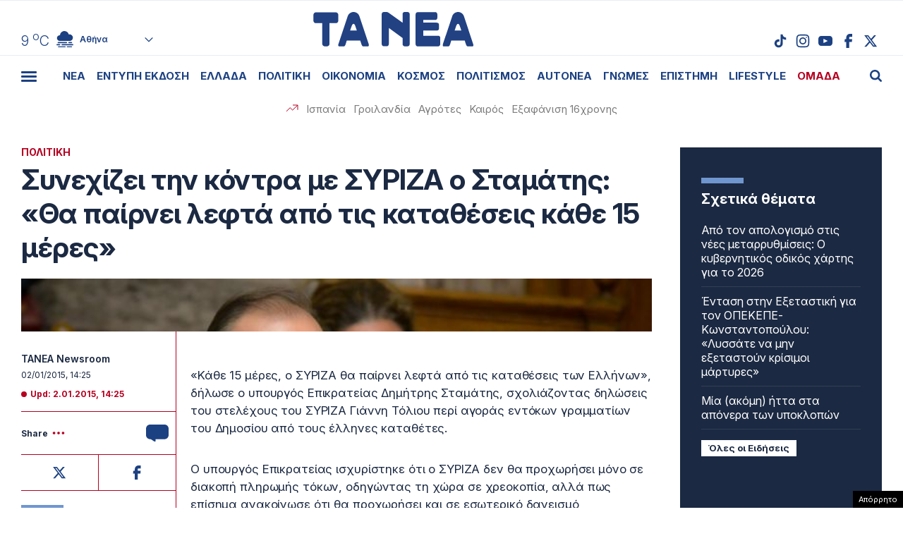

--- FILE ---
content_type: text/html; charset=UTF-8
request_url: https://www.tanea.gr/wp-content/themes/whsk_taneagr/weather_api.php
body_size: 449
content:
{"time":"202601201225","exp_time":"202601201525","cities":[{"cityName":"\u0391\u03b8\u03ae\u03bd\u03b1","cityCode":"Athens,GR","cityslug":"athensgr"},{"cityName":"\u0398\u03b5\u03c3\u03c3\u03b1\u03bb\u03bf\u03bd\u03af\u03ba\u03b7","cityCode":"Thessaloniki,GR","cityslug":"thessalonikigr"},{"cityName":"\u03a0\u03ac\u03c4\u03c1\u03b1","cityCode":"P\u00e1trai,GR","cityslug":"patragr"},{"cityName":"\u03a3\u03c0\u03ac\u03c1\u03c4\u03b7","cityCode":"Sparti,GR","cityslug":"spartigr"},{"cityName":"\u0399\u03c9\u03ac\u03bd\u03bd\u03b9\u03bd\u03b1","cityCode":"Ioannina,GR","cityslug":"ioanninagr"},{"cityName":"\u0397\u03c1\u03ac\u03ba\u03bb\u03b5\u03b9\u03bf","cityCode":"Heraklion,GR","cityslug":"herakliongr"},{"cityName":"\u039b\u03ac\u03c1\u03b9\u03c3\u03b1","cityCode":"Larissa,GR","cityslug":"larissagr"},{"cityName":"\u0392\u03cc\u03bb\u03bf\u03c2","cityCode":"Volos,GR","cityslug":"volosgr"},{"cityName":"\u039a\u03b1\u03b2\u03ac\u03bb\u03b1","cityCode":"Kavala,GR","cityslug":"kavalagr"},{"cityName":"\u0391\u03bb\u03b5\u03be\u03b1\u03bd\u03b4\u03c1\u03bf\u03cd\u03c0\u03bf\u03bb\u03b7","cityCode":"Alexandroupoli,GR","cityslug":"alexandroupoligr"},{"cityName":"\u03a3\u03ad\u03c1\u03c1\u03b5\u03c2","cityCode":"Serres,GR","cityslug":"serresgr"},{"cityName":"\u039a\u03b1\u03bb\u03b1\u03bc\u03ac\u03c4\u03b1","cityCode":"Kalamata,GR","cityslug":"kalamatagr"},{"cityName":"\u03a1\u03cc\u03b4\u03bf\u03c2","cityCode":"Rhodes,GR","cityslug":"rhodesgr"}],"weather":{"athensgr":{"temp_num":9,"temp_min":8,"temp_max":10,"temp_ico":"\/wp-content\/themes\/whsk_taneagr\/common\/imgs\/weather\/04d.svg"},"thessalonikigr":{"temp_num":7,"temp_min":5,"temp_max":8,"temp_ico":"\/wp-content\/themes\/whsk_taneagr\/common\/imgs\/weather\/02d.svg"},"patragr":{"temp_num":9,"temp_min":9,"temp_max":11,"temp_ico":"\/wp-content\/themes\/whsk_taneagr\/common\/imgs\/weather\/04d.svg"},"spartigr":{"temp_num":7,"temp_min":7,"temp_max":7,"temp_ico":"\/wp-content\/themes\/whsk_taneagr\/common\/imgs\/weather\/04d.svg"},"ioanninagr":{"temp_num":8,"temp_min":8,"temp_max":8,"temp_ico":"\/wp-content\/themes\/whsk_taneagr\/common\/imgs\/weather\/02d.svg"},"herakliongr":{"temp_num":12,"temp_min":11,"temp_max":12,"temp_ico":"\/wp-content\/themes\/whsk_taneagr\/common\/imgs\/weather\/04d.svg"},"larissagr":{"temp_num":6,"temp_min":6,"temp_max":6,"temp_ico":"\/wp-content\/themes\/whsk_taneagr\/common\/imgs\/weather\/04d.svg"},"volosgr":{"temp_num":8,"temp_min":5,"temp_max":8,"temp_ico":"\/wp-content\/themes\/whsk_taneagr\/common\/imgs\/weather\/04d.svg"},"kavalagr":{"temp_num":4,"temp_min":4,"temp_max":4,"temp_ico":"\/wp-content\/themes\/whsk_taneagr\/common\/imgs\/weather\/02d.svg"},"alexandroupoligr":{"temp_num":4,"temp_min":4,"temp_max":4,"temp_ico":"\/wp-content\/themes\/whsk_taneagr\/common\/imgs\/weather\/02d.svg"},"serresgr":{"temp_num":3,"temp_min":3,"temp_max":3,"temp_ico":"\/wp-content\/themes\/whsk_taneagr\/common\/imgs\/weather\/01d.svg"},"kalamatagr":{"temp_num":12,"temp_min":12,"temp_max":12,"temp_ico":"\/wp-content\/themes\/whsk_taneagr\/common\/imgs\/weather\/03d.svg"},"rhodesgr":{"temp_num":12,"temp_min":11,"temp_max":12,"temp_ico":"\/wp-content\/themes\/whsk_taneagr\/common\/imgs\/weather\/01d.svg"}}}

--- FILE ---
content_type: text/html; charset=utf-8
request_url: https://www.google.com/recaptcha/api2/anchor?ar=1&k=6LcvzzYUAAAAAM-7hY26OIp59EBA_BXz9lwgr1cY&co=aHR0cHM6Ly93d3cudGFuZWEuZ3I6NDQz&hl=en&v=PoyoqOPhxBO7pBk68S4YbpHZ&size=invisible&anchor-ms=20000&execute-ms=30000&cb=a44abjvublyq
body_size: 49278
content:
<!DOCTYPE HTML><html dir="ltr" lang="en"><head><meta http-equiv="Content-Type" content="text/html; charset=UTF-8">
<meta http-equiv="X-UA-Compatible" content="IE=edge">
<title>reCAPTCHA</title>
<style type="text/css">
/* cyrillic-ext */
@font-face {
  font-family: 'Roboto';
  font-style: normal;
  font-weight: 400;
  font-stretch: 100%;
  src: url(//fonts.gstatic.com/s/roboto/v48/KFO7CnqEu92Fr1ME7kSn66aGLdTylUAMa3GUBHMdazTgWw.woff2) format('woff2');
  unicode-range: U+0460-052F, U+1C80-1C8A, U+20B4, U+2DE0-2DFF, U+A640-A69F, U+FE2E-FE2F;
}
/* cyrillic */
@font-face {
  font-family: 'Roboto';
  font-style: normal;
  font-weight: 400;
  font-stretch: 100%;
  src: url(//fonts.gstatic.com/s/roboto/v48/KFO7CnqEu92Fr1ME7kSn66aGLdTylUAMa3iUBHMdazTgWw.woff2) format('woff2');
  unicode-range: U+0301, U+0400-045F, U+0490-0491, U+04B0-04B1, U+2116;
}
/* greek-ext */
@font-face {
  font-family: 'Roboto';
  font-style: normal;
  font-weight: 400;
  font-stretch: 100%;
  src: url(//fonts.gstatic.com/s/roboto/v48/KFO7CnqEu92Fr1ME7kSn66aGLdTylUAMa3CUBHMdazTgWw.woff2) format('woff2');
  unicode-range: U+1F00-1FFF;
}
/* greek */
@font-face {
  font-family: 'Roboto';
  font-style: normal;
  font-weight: 400;
  font-stretch: 100%;
  src: url(//fonts.gstatic.com/s/roboto/v48/KFO7CnqEu92Fr1ME7kSn66aGLdTylUAMa3-UBHMdazTgWw.woff2) format('woff2');
  unicode-range: U+0370-0377, U+037A-037F, U+0384-038A, U+038C, U+038E-03A1, U+03A3-03FF;
}
/* math */
@font-face {
  font-family: 'Roboto';
  font-style: normal;
  font-weight: 400;
  font-stretch: 100%;
  src: url(//fonts.gstatic.com/s/roboto/v48/KFO7CnqEu92Fr1ME7kSn66aGLdTylUAMawCUBHMdazTgWw.woff2) format('woff2');
  unicode-range: U+0302-0303, U+0305, U+0307-0308, U+0310, U+0312, U+0315, U+031A, U+0326-0327, U+032C, U+032F-0330, U+0332-0333, U+0338, U+033A, U+0346, U+034D, U+0391-03A1, U+03A3-03A9, U+03B1-03C9, U+03D1, U+03D5-03D6, U+03F0-03F1, U+03F4-03F5, U+2016-2017, U+2034-2038, U+203C, U+2040, U+2043, U+2047, U+2050, U+2057, U+205F, U+2070-2071, U+2074-208E, U+2090-209C, U+20D0-20DC, U+20E1, U+20E5-20EF, U+2100-2112, U+2114-2115, U+2117-2121, U+2123-214F, U+2190, U+2192, U+2194-21AE, U+21B0-21E5, U+21F1-21F2, U+21F4-2211, U+2213-2214, U+2216-22FF, U+2308-230B, U+2310, U+2319, U+231C-2321, U+2336-237A, U+237C, U+2395, U+239B-23B7, U+23D0, U+23DC-23E1, U+2474-2475, U+25AF, U+25B3, U+25B7, U+25BD, U+25C1, U+25CA, U+25CC, U+25FB, U+266D-266F, U+27C0-27FF, U+2900-2AFF, U+2B0E-2B11, U+2B30-2B4C, U+2BFE, U+3030, U+FF5B, U+FF5D, U+1D400-1D7FF, U+1EE00-1EEFF;
}
/* symbols */
@font-face {
  font-family: 'Roboto';
  font-style: normal;
  font-weight: 400;
  font-stretch: 100%;
  src: url(//fonts.gstatic.com/s/roboto/v48/KFO7CnqEu92Fr1ME7kSn66aGLdTylUAMaxKUBHMdazTgWw.woff2) format('woff2');
  unicode-range: U+0001-000C, U+000E-001F, U+007F-009F, U+20DD-20E0, U+20E2-20E4, U+2150-218F, U+2190, U+2192, U+2194-2199, U+21AF, U+21E6-21F0, U+21F3, U+2218-2219, U+2299, U+22C4-22C6, U+2300-243F, U+2440-244A, U+2460-24FF, U+25A0-27BF, U+2800-28FF, U+2921-2922, U+2981, U+29BF, U+29EB, U+2B00-2BFF, U+4DC0-4DFF, U+FFF9-FFFB, U+10140-1018E, U+10190-1019C, U+101A0, U+101D0-101FD, U+102E0-102FB, U+10E60-10E7E, U+1D2C0-1D2D3, U+1D2E0-1D37F, U+1F000-1F0FF, U+1F100-1F1AD, U+1F1E6-1F1FF, U+1F30D-1F30F, U+1F315, U+1F31C, U+1F31E, U+1F320-1F32C, U+1F336, U+1F378, U+1F37D, U+1F382, U+1F393-1F39F, U+1F3A7-1F3A8, U+1F3AC-1F3AF, U+1F3C2, U+1F3C4-1F3C6, U+1F3CA-1F3CE, U+1F3D4-1F3E0, U+1F3ED, U+1F3F1-1F3F3, U+1F3F5-1F3F7, U+1F408, U+1F415, U+1F41F, U+1F426, U+1F43F, U+1F441-1F442, U+1F444, U+1F446-1F449, U+1F44C-1F44E, U+1F453, U+1F46A, U+1F47D, U+1F4A3, U+1F4B0, U+1F4B3, U+1F4B9, U+1F4BB, U+1F4BF, U+1F4C8-1F4CB, U+1F4D6, U+1F4DA, U+1F4DF, U+1F4E3-1F4E6, U+1F4EA-1F4ED, U+1F4F7, U+1F4F9-1F4FB, U+1F4FD-1F4FE, U+1F503, U+1F507-1F50B, U+1F50D, U+1F512-1F513, U+1F53E-1F54A, U+1F54F-1F5FA, U+1F610, U+1F650-1F67F, U+1F687, U+1F68D, U+1F691, U+1F694, U+1F698, U+1F6AD, U+1F6B2, U+1F6B9-1F6BA, U+1F6BC, U+1F6C6-1F6CF, U+1F6D3-1F6D7, U+1F6E0-1F6EA, U+1F6F0-1F6F3, U+1F6F7-1F6FC, U+1F700-1F7FF, U+1F800-1F80B, U+1F810-1F847, U+1F850-1F859, U+1F860-1F887, U+1F890-1F8AD, U+1F8B0-1F8BB, U+1F8C0-1F8C1, U+1F900-1F90B, U+1F93B, U+1F946, U+1F984, U+1F996, U+1F9E9, U+1FA00-1FA6F, U+1FA70-1FA7C, U+1FA80-1FA89, U+1FA8F-1FAC6, U+1FACE-1FADC, U+1FADF-1FAE9, U+1FAF0-1FAF8, U+1FB00-1FBFF;
}
/* vietnamese */
@font-face {
  font-family: 'Roboto';
  font-style: normal;
  font-weight: 400;
  font-stretch: 100%;
  src: url(//fonts.gstatic.com/s/roboto/v48/KFO7CnqEu92Fr1ME7kSn66aGLdTylUAMa3OUBHMdazTgWw.woff2) format('woff2');
  unicode-range: U+0102-0103, U+0110-0111, U+0128-0129, U+0168-0169, U+01A0-01A1, U+01AF-01B0, U+0300-0301, U+0303-0304, U+0308-0309, U+0323, U+0329, U+1EA0-1EF9, U+20AB;
}
/* latin-ext */
@font-face {
  font-family: 'Roboto';
  font-style: normal;
  font-weight: 400;
  font-stretch: 100%;
  src: url(//fonts.gstatic.com/s/roboto/v48/KFO7CnqEu92Fr1ME7kSn66aGLdTylUAMa3KUBHMdazTgWw.woff2) format('woff2');
  unicode-range: U+0100-02BA, U+02BD-02C5, U+02C7-02CC, U+02CE-02D7, U+02DD-02FF, U+0304, U+0308, U+0329, U+1D00-1DBF, U+1E00-1E9F, U+1EF2-1EFF, U+2020, U+20A0-20AB, U+20AD-20C0, U+2113, U+2C60-2C7F, U+A720-A7FF;
}
/* latin */
@font-face {
  font-family: 'Roboto';
  font-style: normal;
  font-weight: 400;
  font-stretch: 100%;
  src: url(//fonts.gstatic.com/s/roboto/v48/KFO7CnqEu92Fr1ME7kSn66aGLdTylUAMa3yUBHMdazQ.woff2) format('woff2');
  unicode-range: U+0000-00FF, U+0131, U+0152-0153, U+02BB-02BC, U+02C6, U+02DA, U+02DC, U+0304, U+0308, U+0329, U+2000-206F, U+20AC, U+2122, U+2191, U+2193, U+2212, U+2215, U+FEFF, U+FFFD;
}
/* cyrillic-ext */
@font-face {
  font-family: 'Roboto';
  font-style: normal;
  font-weight: 500;
  font-stretch: 100%;
  src: url(//fonts.gstatic.com/s/roboto/v48/KFO7CnqEu92Fr1ME7kSn66aGLdTylUAMa3GUBHMdazTgWw.woff2) format('woff2');
  unicode-range: U+0460-052F, U+1C80-1C8A, U+20B4, U+2DE0-2DFF, U+A640-A69F, U+FE2E-FE2F;
}
/* cyrillic */
@font-face {
  font-family: 'Roboto';
  font-style: normal;
  font-weight: 500;
  font-stretch: 100%;
  src: url(//fonts.gstatic.com/s/roboto/v48/KFO7CnqEu92Fr1ME7kSn66aGLdTylUAMa3iUBHMdazTgWw.woff2) format('woff2');
  unicode-range: U+0301, U+0400-045F, U+0490-0491, U+04B0-04B1, U+2116;
}
/* greek-ext */
@font-face {
  font-family: 'Roboto';
  font-style: normal;
  font-weight: 500;
  font-stretch: 100%;
  src: url(//fonts.gstatic.com/s/roboto/v48/KFO7CnqEu92Fr1ME7kSn66aGLdTylUAMa3CUBHMdazTgWw.woff2) format('woff2');
  unicode-range: U+1F00-1FFF;
}
/* greek */
@font-face {
  font-family: 'Roboto';
  font-style: normal;
  font-weight: 500;
  font-stretch: 100%;
  src: url(//fonts.gstatic.com/s/roboto/v48/KFO7CnqEu92Fr1ME7kSn66aGLdTylUAMa3-UBHMdazTgWw.woff2) format('woff2');
  unicode-range: U+0370-0377, U+037A-037F, U+0384-038A, U+038C, U+038E-03A1, U+03A3-03FF;
}
/* math */
@font-face {
  font-family: 'Roboto';
  font-style: normal;
  font-weight: 500;
  font-stretch: 100%;
  src: url(//fonts.gstatic.com/s/roboto/v48/KFO7CnqEu92Fr1ME7kSn66aGLdTylUAMawCUBHMdazTgWw.woff2) format('woff2');
  unicode-range: U+0302-0303, U+0305, U+0307-0308, U+0310, U+0312, U+0315, U+031A, U+0326-0327, U+032C, U+032F-0330, U+0332-0333, U+0338, U+033A, U+0346, U+034D, U+0391-03A1, U+03A3-03A9, U+03B1-03C9, U+03D1, U+03D5-03D6, U+03F0-03F1, U+03F4-03F5, U+2016-2017, U+2034-2038, U+203C, U+2040, U+2043, U+2047, U+2050, U+2057, U+205F, U+2070-2071, U+2074-208E, U+2090-209C, U+20D0-20DC, U+20E1, U+20E5-20EF, U+2100-2112, U+2114-2115, U+2117-2121, U+2123-214F, U+2190, U+2192, U+2194-21AE, U+21B0-21E5, U+21F1-21F2, U+21F4-2211, U+2213-2214, U+2216-22FF, U+2308-230B, U+2310, U+2319, U+231C-2321, U+2336-237A, U+237C, U+2395, U+239B-23B7, U+23D0, U+23DC-23E1, U+2474-2475, U+25AF, U+25B3, U+25B7, U+25BD, U+25C1, U+25CA, U+25CC, U+25FB, U+266D-266F, U+27C0-27FF, U+2900-2AFF, U+2B0E-2B11, U+2B30-2B4C, U+2BFE, U+3030, U+FF5B, U+FF5D, U+1D400-1D7FF, U+1EE00-1EEFF;
}
/* symbols */
@font-face {
  font-family: 'Roboto';
  font-style: normal;
  font-weight: 500;
  font-stretch: 100%;
  src: url(//fonts.gstatic.com/s/roboto/v48/KFO7CnqEu92Fr1ME7kSn66aGLdTylUAMaxKUBHMdazTgWw.woff2) format('woff2');
  unicode-range: U+0001-000C, U+000E-001F, U+007F-009F, U+20DD-20E0, U+20E2-20E4, U+2150-218F, U+2190, U+2192, U+2194-2199, U+21AF, U+21E6-21F0, U+21F3, U+2218-2219, U+2299, U+22C4-22C6, U+2300-243F, U+2440-244A, U+2460-24FF, U+25A0-27BF, U+2800-28FF, U+2921-2922, U+2981, U+29BF, U+29EB, U+2B00-2BFF, U+4DC0-4DFF, U+FFF9-FFFB, U+10140-1018E, U+10190-1019C, U+101A0, U+101D0-101FD, U+102E0-102FB, U+10E60-10E7E, U+1D2C0-1D2D3, U+1D2E0-1D37F, U+1F000-1F0FF, U+1F100-1F1AD, U+1F1E6-1F1FF, U+1F30D-1F30F, U+1F315, U+1F31C, U+1F31E, U+1F320-1F32C, U+1F336, U+1F378, U+1F37D, U+1F382, U+1F393-1F39F, U+1F3A7-1F3A8, U+1F3AC-1F3AF, U+1F3C2, U+1F3C4-1F3C6, U+1F3CA-1F3CE, U+1F3D4-1F3E0, U+1F3ED, U+1F3F1-1F3F3, U+1F3F5-1F3F7, U+1F408, U+1F415, U+1F41F, U+1F426, U+1F43F, U+1F441-1F442, U+1F444, U+1F446-1F449, U+1F44C-1F44E, U+1F453, U+1F46A, U+1F47D, U+1F4A3, U+1F4B0, U+1F4B3, U+1F4B9, U+1F4BB, U+1F4BF, U+1F4C8-1F4CB, U+1F4D6, U+1F4DA, U+1F4DF, U+1F4E3-1F4E6, U+1F4EA-1F4ED, U+1F4F7, U+1F4F9-1F4FB, U+1F4FD-1F4FE, U+1F503, U+1F507-1F50B, U+1F50D, U+1F512-1F513, U+1F53E-1F54A, U+1F54F-1F5FA, U+1F610, U+1F650-1F67F, U+1F687, U+1F68D, U+1F691, U+1F694, U+1F698, U+1F6AD, U+1F6B2, U+1F6B9-1F6BA, U+1F6BC, U+1F6C6-1F6CF, U+1F6D3-1F6D7, U+1F6E0-1F6EA, U+1F6F0-1F6F3, U+1F6F7-1F6FC, U+1F700-1F7FF, U+1F800-1F80B, U+1F810-1F847, U+1F850-1F859, U+1F860-1F887, U+1F890-1F8AD, U+1F8B0-1F8BB, U+1F8C0-1F8C1, U+1F900-1F90B, U+1F93B, U+1F946, U+1F984, U+1F996, U+1F9E9, U+1FA00-1FA6F, U+1FA70-1FA7C, U+1FA80-1FA89, U+1FA8F-1FAC6, U+1FACE-1FADC, U+1FADF-1FAE9, U+1FAF0-1FAF8, U+1FB00-1FBFF;
}
/* vietnamese */
@font-face {
  font-family: 'Roboto';
  font-style: normal;
  font-weight: 500;
  font-stretch: 100%;
  src: url(//fonts.gstatic.com/s/roboto/v48/KFO7CnqEu92Fr1ME7kSn66aGLdTylUAMa3OUBHMdazTgWw.woff2) format('woff2');
  unicode-range: U+0102-0103, U+0110-0111, U+0128-0129, U+0168-0169, U+01A0-01A1, U+01AF-01B0, U+0300-0301, U+0303-0304, U+0308-0309, U+0323, U+0329, U+1EA0-1EF9, U+20AB;
}
/* latin-ext */
@font-face {
  font-family: 'Roboto';
  font-style: normal;
  font-weight: 500;
  font-stretch: 100%;
  src: url(//fonts.gstatic.com/s/roboto/v48/KFO7CnqEu92Fr1ME7kSn66aGLdTylUAMa3KUBHMdazTgWw.woff2) format('woff2');
  unicode-range: U+0100-02BA, U+02BD-02C5, U+02C7-02CC, U+02CE-02D7, U+02DD-02FF, U+0304, U+0308, U+0329, U+1D00-1DBF, U+1E00-1E9F, U+1EF2-1EFF, U+2020, U+20A0-20AB, U+20AD-20C0, U+2113, U+2C60-2C7F, U+A720-A7FF;
}
/* latin */
@font-face {
  font-family: 'Roboto';
  font-style: normal;
  font-weight: 500;
  font-stretch: 100%;
  src: url(//fonts.gstatic.com/s/roboto/v48/KFO7CnqEu92Fr1ME7kSn66aGLdTylUAMa3yUBHMdazQ.woff2) format('woff2');
  unicode-range: U+0000-00FF, U+0131, U+0152-0153, U+02BB-02BC, U+02C6, U+02DA, U+02DC, U+0304, U+0308, U+0329, U+2000-206F, U+20AC, U+2122, U+2191, U+2193, U+2212, U+2215, U+FEFF, U+FFFD;
}
/* cyrillic-ext */
@font-face {
  font-family: 'Roboto';
  font-style: normal;
  font-weight: 900;
  font-stretch: 100%;
  src: url(//fonts.gstatic.com/s/roboto/v48/KFO7CnqEu92Fr1ME7kSn66aGLdTylUAMa3GUBHMdazTgWw.woff2) format('woff2');
  unicode-range: U+0460-052F, U+1C80-1C8A, U+20B4, U+2DE0-2DFF, U+A640-A69F, U+FE2E-FE2F;
}
/* cyrillic */
@font-face {
  font-family: 'Roboto';
  font-style: normal;
  font-weight: 900;
  font-stretch: 100%;
  src: url(//fonts.gstatic.com/s/roboto/v48/KFO7CnqEu92Fr1ME7kSn66aGLdTylUAMa3iUBHMdazTgWw.woff2) format('woff2');
  unicode-range: U+0301, U+0400-045F, U+0490-0491, U+04B0-04B1, U+2116;
}
/* greek-ext */
@font-face {
  font-family: 'Roboto';
  font-style: normal;
  font-weight: 900;
  font-stretch: 100%;
  src: url(//fonts.gstatic.com/s/roboto/v48/KFO7CnqEu92Fr1ME7kSn66aGLdTylUAMa3CUBHMdazTgWw.woff2) format('woff2');
  unicode-range: U+1F00-1FFF;
}
/* greek */
@font-face {
  font-family: 'Roboto';
  font-style: normal;
  font-weight: 900;
  font-stretch: 100%;
  src: url(//fonts.gstatic.com/s/roboto/v48/KFO7CnqEu92Fr1ME7kSn66aGLdTylUAMa3-UBHMdazTgWw.woff2) format('woff2');
  unicode-range: U+0370-0377, U+037A-037F, U+0384-038A, U+038C, U+038E-03A1, U+03A3-03FF;
}
/* math */
@font-face {
  font-family: 'Roboto';
  font-style: normal;
  font-weight: 900;
  font-stretch: 100%;
  src: url(//fonts.gstatic.com/s/roboto/v48/KFO7CnqEu92Fr1ME7kSn66aGLdTylUAMawCUBHMdazTgWw.woff2) format('woff2');
  unicode-range: U+0302-0303, U+0305, U+0307-0308, U+0310, U+0312, U+0315, U+031A, U+0326-0327, U+032C, U+032F-0330, U+0332-0333, U+0338, U+033A, U+0346, U+034D, U+0391-03A1, U+03A3-03A9, U+03B1-03C9, U+03D1, U+03D5-03D6, U+03F0-03F1, U+03F4-03F5, U+2016-2017, U+2034-2038, U+203C, U+2040, U+2043, U+2047, U+2050, U+2057, U+205F, U+2070-2071, U+2074-208E, U+2090-209C, U+20D0-20DC, U+20E1, U+20E5-20EF, U+2100-2112, U+2114-2115, U+2117-2121, U+2123-214F, U+2190, U+2192, U+2194-21AE, U+21B0-21E5, U+21F1-21F2, U+21F4-2211, U+2213-2214, U+2216-22FF, U+2308-230B, U+2310, U+2319, U+231C-2321, U+2336-237A, U+237C, U+2395, U+239B-23B7, U+23D0, U+23DC-23E1, U+2474-2475, U+25AF, U+25B3, U+25B7, U+25BD, U+25C1, U+25CA, U+25CC, U+25FB, U+266D-266F, U+27C0-27FF, U+2900-2AFF, U+2B0E-2B11, U+2B30-2B4C, U+2BFE, U+3030, U+FF5B, U+FF5D, U+1D400-1D7FF, U+1EE00-1EEFF;
}
/* symbols */
@font-face {
  font-family: 'Roboto';
  font-style: normal;
  font-weight: 900;
  font-stretch: 100%;
  src: url(//fonts.gstatic.com/s/roboto/v48/KFO7CnqEu92Fr1ME7kSn66aGLdTylUAMaxKUBHMdazTgWw.woff2) format('woff2');
  unicode-range: U+0001-000C, U+000E-001F, U+007F-009F, U+20DD-20E0, U+20E2-20E4, U+2150-218F, U+2190, U+2192, U+2194-2199, U+21AF, U+21E6-21F0, U+21F3, U+2218-2219, U+2299, U+22C4-22C6, U+2300-243F, U+2440-244A, U+2460-24FF, U+25A0-27BF, U+2800-28FF, U+2921-2922, U+2981, U+29BF, U+29EB, U+2B00-2BFF, U+4DC0-4DFF, U+FFF9-FFFB, U+10140-1018E, U+10190-1019C, U+101A0, U+101D0-101FD, U+102E0-102FB, U+10E60-10E7E, U+1D2C0-1D2D3, U+1D2E0-1D37F, U+1F000-1F0FF, U+1F100-1F1AD, U+1F1E6-1F1FF, U+1F30D-1F30F, U+1F315, U+1F31C, U+1F31E, U+1F320-1F32C, U+1F336, U+1F378, U+1F37D, U+1F382, U+1F393-1F39F, U+1F3A7-1F3A8, U+1F3AC-1F3AF, U+1F3C2, U+1F3C4-1F3C6, U+1F3CA-1F3CE, U+1F3D4-1F3E0, U+1F3ED, U+1F3F1-1F3F3, U+1F3F5-1F3F7, U+1F408, U+1F415, U+1F41F, U+1F426, U+1F43F, U+1F441-1F442, U+1F444, U+1F446-1F449, U+1F44C-1F44E, U+1F453, U+1F46A, U+1F47D, U+1F4A3, U+1F4B0, U+1F4B3, U+1F4B9, U+1F4BB, U+1F4BF, U+1F4C8-1F4CB, U+1F4D6, U+1F4DA, U+1F4DF, U+1F4E3-1F4E6, U+1F4EA-1F4ED, U+1F4F7, U+1F4F9-1F4FB, U+1F4FD-1F4FE, U+1F503, U+1F507-1F50B, U+1F50D, U+1F512-1F513, U+1F53E-1F54A, U+1F54F-1F5FA, U+1F610, U+1F650-1F67F, U+1F687, U+1F68D, U+1F691, U+1F694, U+1F698, U+1F6AD, U+1F6B2, U+1F6B9-1F6BA, U+1F6BC, U+1F6C6-1F6CF, U+1F6D3-1F6D7, U+1F6E0-1F6EA, U+1F6F0-1F6F3, U+1F6F7-1F6FC, U+1F700-1F7FF, U+1F800-1F80B, U+1F810-1F847, U+1F850-1F859, U+1F860-1F887, U+1F890-1F8AD, U+1F8B0-1F8BB, U+1F8C0-1F8C1, U+1F900-1F90B, U+1F93B, U+1F946, U+1F984, U+1F996, U+1F9E9, U+1FA00-1FA6F, U+1FA70-1FA7C, U+1FA80-1FA89, U+1FA8F-1FAC6, U+1FACE-1FADC, U+1FADF-1FAE9, U+1FAF0-1FAF8, U+1FB00-1FBFF;
}
/* vietnamese */
@font-face {
  font-family: 'Roboto';
  font-style: normal;
  font-weight: 900;
  font-stretch: 100%;
  src: url(//fonts.gstatic.com/s/roboto/v48/KFO7CnqEu92Fr1ME7kSn66aGLdTylUAMa3OUBHMdazTgWw.woff2) format('woff2');
  unicode-range: U+0102-0103, U+0110-0111, U+0128-0129, U+0168-0169, U+01A0-01A1, U+01AF-01B0, U+0300-0301, U+0303-0304, U+0308-0309, U+0323, U+0329, U+1EA0-1EF9, U+20AB;
}
/* latin-ext */
@font-face {
  font-family: 'Roboto';
  font-style: normal;
  font-weight: 900;
  font-stretch: 100%;
  src: url(//fonts.gstatic.com/s/roboto/v48/KFO7CnqEu92Fr1ME7kSn66aGLdTylUAMa3KUBHMdazTgWw.woff2) format('woff2');
  unicode-range: U+0100-02BA, U+02BD-02C5, U+02C7-02CC, U+02CE-02D7, U+02DD-02FF, U+0304, U+0308, U+0329, U+1D00-1DBF, U+1E00-1E9F, U+1EF2-1EFF, U+2020, U+20A0-20AB, U+20AD-20C0, U+2113, U+2C60-2C7F, U+A720-A7FF;
}
/* latin */
@font-face {
  font-family: 'Roboto';
  font-style: normal;
  font-weight: 900;
  font-stretch: 100%;
  src: url(//fonts.gstatic.com/s/roboto/v48/KFO7CnqEu92Fr1ME7kSn66aGLdTylUAMa3yUBHMdazQ.woff2) format('woff2');
  unicode-range: U+0000-00FF, U+0131, U+0152-0153, U+02BB-02BC, U+02C6, U+02DA, U+02DC, U+0304, U+0308, U+0329, U+2000-206F, U+20AC, U+2122, U+2191, U+2193, U+2212, U+2215, U+FEFF, U+FFFD;
}

</style>
<link rel="stylesheet" type="text/css" href="https://www.gstatic.com/recaptcha/releases/PoyoqOPhxBO7pBk68S4YbpHZ/styles__ltr.css">
<script nonce="bVVuZ3rb2lKs129NEa-WbQ" type="text/javascript">window['__recaptcha_api'] = 'https://www.google.com/recaptcha/api2/';</script>
<script type="text/javascript" src="https://www.gstatic.com/recaptcha/releases/PoyoqOPhxBO7pBk68S4YbpHZ/recaptcha__en.js" nonce="bVVuZ3rb2lKs129NEa-WbQ">
      
    </script></head>
<body><div id="rc-anchor-alert" class="rc-anchor-alert"></div>
<input type="hidden" id="recaptcha-token" value="[base64]">
<script type="text/javascript" nonce="bVVuZ3rb2lKs129NEa-WbQ">
      recaptcha.anchor.Main.init("[\x22ainput\x22,[\x22bgdata\x22,\x22\x22,\[base64]/[base64]/[base64]/KE4oMTI0LHYsdi5HKSxMWihsLHYpKTpOKDEyNCx2LGwpLFYpLHYpLFQpKSxGKDE3MSx2KX0scjc9ZnVuY3Rpb24obCl7cmV0dXJuIGx9LEM9ZnVuY3Rpb24obCxWLHYpe04odixsLFYpLFZbYWtdPTI3OTZ9LG49ZnVuY3Rpb24obCxWKXtWLlg9KChWLlg/[base64]/[base64]/[base64]/[base64]/[base64]/[base64]/[base64]/[base64]/[base64]/[base64]/[base64]\\u003d\x22,\[base64]\\u003d\\u003d\x22,\x22wpQrX2jClcO2wqbCp8Oaf8O9dErDqRN+wpsAw5JDATrCn8KjDsOWw4UmX8Ooc0PCi8Oswr7CgDAew7x5UsKtwqpJZcKKd2R/w4o4wpPCvcOjwoNuwqcww5UDWWTCosKawqrCt8Opwo4tNsO+w7bDqGI5wpvDh8OowrLDlHQUFcKCwqsmEDFkC8OCw4/DrcKYwqxObQZow4Ugw7HCgw/CuiVgccOmw63CpQbCqsK/ecO6b8OZwpFCwpNbAzE8w7TCnnXCg8O0LsObw6duw4NXMMOcwrxwwp3DhDhSEzISSlt8w5NxRcKww5dlw7/DisOqw6Qyw5rDpmrCq8KAwpnDhTDDhjUzw4wAMnXDlFJcw6fDjGfCnB/ChcOrwpzCmcKiDsKEwqxwwrIseXBlXH14w49Zw63DrWPDkMOvwq/CrsKlwoTDm8Kxa1l5LyIUGFZnDV3DoMKRwokpw5NLMMKAT8OWw5fCksOUBsOzwrzCpWkAPMOGEWHCg048w7bDqizCq2kVTMOow5Uzw5vCvkNDHwHDhsKLw5kFAMK+w6rDocONbcO2wqQITxfCrUbDjzZyw4TCnUtUUcKjMmDDuSJVw6R1SMKtI8KkD8KfRko/wooowoN8w4E6w5RQw6XDkwMqZWg1BMKfw65oOMO+woDDl8OaA8Kdw6rDh25aDcOWfsKlX3bCjzp0wrRpw6rCsVRRUhF8w5zCp3AHwpprE8OKDcO6FRcPLzBXwqrCuXBEwonCpUfCukHDpcKmYnfCnl9VJ8ORw6FKw6ocDsOZO1UIb8OPc8KIw51Rw4k/HjBVe8OZw6XCk8OhAcKjJj/CmcK9P8KcwrDDksOrw5Yzw7bDmMOmwoZ2Ejo3wqPDgsO3fkjDq8OsSMOHwqEkfcORTUNuYSjDi8KFb8KQwrfClcOEfn/ChSfDi3nCoTxsT8OyCcOfwpzDicOPwrFOwphSeGhfJsOawp07PcO/[base64]/DmsKXwq/ClsOlMxwEw4I1TMKfesKtdMKaZMOHcTnCpzoxwq3DnMO5wrLCukZdScKnXUoPRsOFw6xHwoJ2DmrDiwRhw7Rrw4PCqsKAw6kGL8Okwr/Ch8O8EH/CscKGw4AMw4xaw4IAMMKgw6Nzw5NTMB3Dqy7Cj8KLw7Upw5Amw43CscKxO8KLdS7DpsOSPcOlPWrCmMKmEADDgH5AbSfDuB/Dq2kqX8OVN8Kowr3DosKeZcKqwqoFw7seQmQowpUxw5TCuMO1csKPw7gmwqYQPMKDwrXCvsOEwqkCNMKmw7p2wqrCrVzCpsO7w7zDgsKKw653GcK9ccKSwq7DnzXCpMOpwoQWCic2bkbCk8KrZFEpKMKtc0XCk8ODwprDszUlw53Dm2jCmhnCoyRUIcKVwp/[base64]/CvsKCC8OQMELDjXfCtxApw7fCt2RIdsOGwoZoah7DsMOOwqnDq8OFw5XCrMORe8O+OMKHUsK6MMO6woJsWMKaQywqwprDtk/[base64]/AcKKw6UEHMO6wonCksOjKVE+WsKMwqzConR1wonCvB3CvgI/w61xSSIzw4DDrWxCf2rCljJuw4jCkinCg1gGw4NuMsO5wprDolvDr8OKw4gUwpDCqUZFwqRLWsO1XMK5W8KZei3DjFVAFUAaAMOZGzBqw7XCm0nDv8K3w5zCucK3fBkxw7tbw6BFWlgQw6HDrj7CqsK1HEPCvj/Cr3TClsKBM28/RVQRw5DClMOfLcOmwpTCmMKEcsKOOcO/GAfCj8KUY1PDucO1Zjcww5dEEwAHw6howrQBf8O3wocNwpXCj8OcwrJmCAnClAsxH1vDpgbDo8KJw4jDvsKSE8OuwqjDgVdRw5JhbsKuw69YU1HCtsK5WMKMwooNwqhyYFg4EcOpw4HDrcO5ZsKVNcO/[base64]/DtAAmcXd5MTA/wpJfwrsnwr9Iw7VVIDjClDXCs8KNwo8yw41yw63CnWwjw6TCgAvDvsK5wprClUXDoT7CiMONNy5vFcOlw6x+wrjCvcO2wrkjwphTw68XasOEwpnDkMOfNlTCgMONwrMdw7nDuxsuw4/DvMKMCVs7cjPCoBFcSMOjeVrDssK2wprClg7Cv8O2w4XDisKGwpBCM8KoacKBXMOfworDmR9wwqBFw7jDtDwlT8KcNsOUIQbDpVpEM8KHwobCm8OsVBEuG2/CkkTCmEDCj0QAFcOzG8OIc2XCuWLCvSHDiF/Dp8OHdcOWw7PCkMKgwokpFWHCjMOQUsKowpbCg8K9ZcKnZQMKQ2zDiMOQHcOTCEoyw55Ww53Di20Yw6XDhsKMwrMWwoAAeHgPLClmwqQywrPCgXsVQ8KTw5LCiSIPPirCmjAVIMKjasKTXyjDjcKcwrAMMcKHDi9Hw6Mfw7bDgsOyISrDhkTCnMKQRmBKw57DksKHw7/CgsOIwoPCnUcQwqDCgxTCi8OIQHhXYQI2wpHCi8OIw4nCn8OYw61ockRbeF9Mwr/DjUjCrHbCpsO4w4nDusKxTnrDvnHCgsOWw6bDjMKUwqcIOBPCqyw1ND/CncO1NSHCv0nCgsOTwpHCukt5VRhzw4bDiVTCmhpnNlNAw7bDmztCbxpLFcKZbMOrCi/CisKZAsOPw6omekhPwqzCqcO1O8KiCAYIGMOTw4LCpRPCoXonwr/DvcO4wpTCosOpw6TCi8K6woUKw5vClMKXBcKYwpHDuSdDwqkpcVDCv8KYw5HDucKFJMOmWlLDt8OUDAfDtGrDgMKTwqQbJcKDw4nDunDCm8KbRyxxP8KkZcOWwr3DlcKowqoOwpXDu286w4XDrMKUw4FhG8OVW8KObVfCpsKHDMK4wpE9NlkFfMKPw4UYwp1/BMKED8Klw6HChQnCjsKFNsOQYl3DrsOIZ8KTKsOqw45Kwo3CoMOAWlIMMcOdLT07w4sww45EcRAvX8O7dSVmfsKNGX3Cp0DDksKKwqlLw7vCh8OYw7/[base64]/CqMOiJsOkwp/ClRjDn17DoAZPRMOlTGjDqcKBasOjwq5+wrvCiRvCj8KkwpFIw6lkw6TCqztnbcKSD30owpZzw4FawonCjBEMT8K4w6Zrwp3DqsOjworDkyF4KlPDisONwqIlw6/ClB9CW8OwCcKmw5pdw5AZYQ/Dv8OGwqnDpg18w5PCmk4Vw67DkAkIworDnwN1wrxnOh7CmGjDpsOOwqDCrMKZw61Xw7/Dg8KhcFvDt8KrLcK3wphVwrohw5/CsyEVwpgqwrnDqWpiw5jDp8O7woJ/XGTDmC4Sw4TCplfDkCvCrsO8Q8KvTsO9w4zCtMKqwq3DicKMLsK4w4rDrMKXw5g0w5gGQ188CExpQMOaaXrCucKtZsK4wpR9DxJvwr0MIsODNcKvYcOkw6M+wqlLOMOdw6w4MMKnwoQ/w5pKWMKDacOkGMKzJWZ0wqLCnXrDvcK6wrDDhcKMcMKSTXMwPngeVXBTwoY0GHHDr8O3w4sDPgMfw4cwZGDCiMOvw5/Dv1TCl8OQJ8O3f8KCwplGPsOoagpPcG0aSG3DugrDl8K2XcKmw6XCgsKKeifCm8KIRCfDsMODKwQtPMKpcMOdwoLDuzDDhsKrw6bDt8OCwo7DrXdkExY/wpceei3DlcK9w4ksw5ISw5IBwpfDqsKmLwE4w651w63CuGbDhMObK8ORFMO2wo7Dn8KKYXR/wpUNYl8hOsKlw7DClSLDmcKcwoEKd8KNVD8Hw6/ColbCujDCrEbCoMO+wptndMOlwqDCh8K6ZsKkwpxtw7DCn0XDvsOeVcK4w4spwpVkdHQKwpDCo8ODQFJnwpljwo/ChUJbw7oIPRMSw6oMw7XDi8OSOXEvZwHDt8OLwpdxUsKgwqTDp8O6FsKXdMOKFsKUEDfCm8KbwrHDn8OhBzkJcX/[base64]/[base64]/[base64]/[base64]/DrcOGZyrCi1E5w49paMKhFcKdYFYqbgPCuWPCuMK4UD7CplDDump9E8KxwpY2w4jCk8K2bAR4DUI/HcOGw7rDrMOIw4rDlFE/w6c0Ny7DiMOACiPDnsOBwrRKKMOywoXCkhgjU8KzK3TDtjfCucOCdDdQw5VwWS/Dmj4JwonCgR3CgEx5w5V2w5DDgFgITcOKBMKuwq0LwpYYwpEYwpjDkMKSwobCoj3DkcORTxbDr8OmTcKqZG/DhBIzwrM+L8Kcw47CtMO2w71HwrNTw4E1EyHCtG3CixZJw6HDgsOQd8OMAlp0wr4Iwr7CssKUwoPDmcK9w77Cu8OtwrFaw6thBnADw6M0LcKTwpXCqwJibU4iLsKZwpPDh8OhbkXDiBrCsBVRK8KVw7HDtMKtwovCvWsmwp/CtMOoJMOjwos3BhTChsOISBtdw53DhQjDoxJ1wpkhLRdNbEXDoWLCicKMPhbDnMK5wpoVR8Oowo7Dn8OYw77CuMK6wrnCpU/ChHnDm8OqbVPCjcOpVDXDkMO8wozChUvDj8KtJAPCs8OIacKGwrvDky7DhFoEw5A9LT3DgcO7CMO9UMOTZsKiW8KfwowwBF/ClR7CksKDPMOJw4bDlV3Dj04CwqXDjsKPwpTClMO8JRTCpsK3w6gSJjPCu8KcHgpkRHnDssKBbDZNSsKTNcOBXsKtw73DtMOQU8OsVcOowrYcD07CtcOzwr7Ci8O8w61Xwq/DsDoXPsKCb2nCo8KwSHNdwo1iw6ZPH8OiwqI/w4d/wpzCsGrDvcKXZMKHwoV5wqFDw47Cgjh/w43CswHCusKcwplATwwswrnDvT8DwpBIUcK6w6XDqVg6w5LDtsKDBcO3GD/CuhnCiHl7wqZfwoQkAMO+fX8zwozCl8OXwrnDh8O8wp7Dv8OjFcKqasKuw6XCu8KDwq/Cq8KcbMOxw4INwo1CIMOPw5LCg8Orw53Dl8KjwoDCtk1PwrrCuV9jEyvDrgHCoAILwpXCisO1HMOowrrDjMKKw6UWRGvCtB3CpMKpwqbCoDI1wrkcRsO2w7rCv8Kowp7CusKKIcOWMMK0w4PCk8Opw4/CnDfCqHo4w43Cs1HClRZjw7jCsBx0wpDDnUtMwqTCt0bDhFvDgcKOJsOpC8O5ScOuw7sRwrTDsVjCrsOVw50Ww54qZQoHwpF3FWtRw582w5Rmw5Uxw5DCu8OKaMKcwqrDgMKCIcO+NQF/G8KWOyTDkmrDqSHCjMK3AsONMcOVwopVw4DDrk/CvMOWwobDgcOtRmFsw7UVwqDDtMKew50eB3QJWsKWNCDDjsOiQ1bDlMO6ecKcSAzDm2pRH8KTw57CmnPCoMO2YjoXwqMew5QHw6N/WXkewqttw6HDp2JHQsOtTcKJwplndEEfI03ChDsFwpTDozPDqsKvMVzDt8OaK8K8w7fDisO+XsOzE8ONAGDCm8OrKgFEw5ooVsKjFMOKwqnDkBY+M2/DqxAEw45vwpVZag1qCsKQY8KfwqEIw782wo1Qd8KVwpw7w4JybMK+J8Kyw40hw73CusOOBVd7F2nDhsKNwpXDicOow63Di8KcwrpnInrDu8K4X8OOw67CvxZKeMKlw6FlC17CncO8wpfDhRjDv8KKdwXDuRDCj0R1WMKOKD/DvMKew5cqwrnCimxgDioaIcOpw5k6VcKiw708CEDDvsKDT0rDlsKfw5QKw53Dj8KBwqlUOCd1w7HCggoCwpZsdTlkw4XDn8KSw43DgcKowqN3wrbDgi4RwpDCusK4MsOTw5hOacOtAD7CuVDCoMK2w7zChEZaecOXw5gIHl4hZH/CvsKdQ2HDscK2woZyw6M5bzPDqDoawrPDlcK4w6vCrcKFw6hFYlctAGUdXTbCucOoWWxiw7zCjh7Ci0Mmwoscwp0WwojDmMOewpIrwrHCu8KQwrTDvDbDtCXDjBRUwrEwIVfDpcOswpfCr8K3w77CqcOHL8KbScOWw6fClWbCssOMwptWwp/Dm0ltw5jCp8KnMwVZwofCuyzDrSHDgMOWwonCmksSwo9ewoTCgcO/YcK+NcObQlJuCQQTVsK0wpMyw7QoIGQxS8KOD3sMZz3DmyVhdcOYMlQCIMK0F1nCtFzCqnwzw6Jxw7TCrsK+w4RHwq7CsCUYOUA7wrvCqcOYw5TCinvClhnDqsOmwo1/w4TChV8WwqLChFzDuMKOw4TCjnFdwqVww55Iw6fDg3rDq2jDlkLDrcKJMEjDtsKgwoXCrEgowokdDMKqwpdKLsKMWMKOw7jCn8O0dyjDqMKYw4JLw7B/w7nCkyJee1jDt8OYw5fCtDxDcsOhwpbCucKwYBfDnsOnw65YSMKuw6QHL8Kxw7Y1O8KWch7CusOvHMOsQ23DintIwqQtQ1fCvcKmwofDlcKnwrLDsMK2eEQMwpzCjMKwwpMpFWnDmMO1PGzDhsOeUG/[base64]/ChsO1FsOwa8KVSn8tDcOtR2AtCn7Dom1vw60Dfl19CMO2wp/DgHLDhnvDl8OkH8ODZcOpwonDp8KYwp/CtQRSw5l/w7VzbHorwrjDo8KuNkgzZMOUwoVZRMKMwo3CtjfDrsKoCsORbcKETMOEbcKjwoFRwpZgwpIKw6Baw6wwKCfCngLCjSwdw449woxbOyXCl8O2wprCoMO7TU/DrATDjsK9wovCujcXw5XDh8K4aMKVbcO2wonDgDJiwojCvAnDmMOBwprCrsO5EcKaElogw47DhGh0wrAXwqtTOm1GUHbDgMOyw7VySjQKw5DCpxLDpBLDpD4DHX1vGBcEwq5vw47CtMOQw53CksK7esOZw68/wrxFwp0bwqPDkMOhwqrDpsKjGsOOI2EdfW9Yf8O5w4BmwqIIw5AUwqLCu2ETTHsJYcOaLMOwd2vCjcOEYkZRwpTCmcOnwovCm2PDtUnCn8KrwrfCi8KGwokbw4vDk8OMw7LCnwdkFMOIwrLDv8KDwoE1esOVw6HCnsKawqALEcOvMnjCtk0Ww6bCocODAG/[base64]/CrznDqcO9Mnskwp/DhGjCvsOXwqXDhcOufwnDqcOzwrDCulfCvV0Bw6zDkMKowrhgw4wawqnDvMKwwrnDsHnDq8KqwobClVBTwrRrw516w5/CsMKjR8KFw50APsOUFcKSbw3CusK+woEhw5rCsxLCqDUEWD7CjDFPwp/Cij0RbiXCvR3CucKJaMKzwokITAfDgcKlGjk8w4bCjcOfw7bCmcKGVcOAwpgTNkrCu8O5Pnkgw5rCh1vCh8Kfw7jDrX7Dq2/CgMK1cEcxM8Kfw6tdA2DDqcO5wqkfFiPClcK6U8OTIgwETcOtUGFkDcKZS8ObIVg2MMK1wqbDicOCJMKcSFMewqPDm2cSw5LCqHHDlcK4w79rUmPCiMOwHMKZTsKXbMK/AXJEw4g3w4/ChSvDhsOMT23CqsK1wpbDvcKwM8O+Ok4lScKHw7jDuyQce04rwqXDn8O8J8OkCEY/[base64]/DicOIesOtwp7Dg8OFH8Kowo7DhcO1w7YnQcOJwpIZw5fCjjd1wpEDw54Uwrc/XFfCvD1OwqwKRcOpU8OrdsKjw5NiIsKiX8Kaw4rClsOBZMKsw6vCqlRoLRTChmjCmB7CqMK2w4IIwrEsw4V/CMK2wq9Ew7RmO3fCocOzwpXCnsOmwrnDtcOLwqDDhGjDnMK0w4tIw6Rlw5vDvnfChzbCph0IWsOYw4tYw5HDkRrDgWvChTc7KB/Dlh/CtycRw607BnDDrcO0wqnDgcOGwrpoGcK5AMOCGsO3WMKQwrA+w6ATDsOow4QLwofCqnwPJsO6ZcOjP8KJXAHCosKQFB/CucKLw5HCqx7ChkMgdcOCwr/CtwASVSxrw7fCn8Oywpo4w6FBwoPCmjFrw7TDt8Kvw7EvHXbDicKMAk5xTXnDpcKAw40/w6x2H8K8enzDhm5gV8Kpw57Dukd3EGMMwqzCtkp+w48Cwr7CgHTDtFN+JMKQBAXCoMKRwqkheRjDnCLDqxJ0wr3DscK2V8OLwoRbw5zCgsOsN2UxSMONw6nCp8KhXsOUaxjDkEUmX8Ktw4/CiQx4w7EvwpoHUlfDkcO+YBPDr3hZKsKOw6g+NXrCk1jCm8Okw7/Dg07CtsKSwpUVwrrCmQgyDnoLKmR1w6c7w7XCojvClyPDjV07w4JIFDERPxXChsOWPsKowr07Sw4PbDTDncK6RV5HRkMCTMOOSsKmaSpmc1XCsMOZdcKeK01VPA4ScCwAwr/Duwd6K8KTwoTCrCXColFUw40pw7YSWGMGw77Cjn7DjUnDksKNw7xcw4AGYsKEw4cjwpPDosK0YXjChcOCasKKbsKMw5PDpcO1w63CtznDr24uDh/CrBh6HkXCvsOYw5UWwo3CicOiwovDpyZnwr06LgPDuS0Vw4TDvS7DpB1Nw6HDrwbDqxvCrsOmw6kkA8OFasKcw5TDtsKiUmcGw7/Cr8OzK0sRdsOechTDryUSwq/Dpkx5V8ONwr1UCTfDhmFmw5PDlMOSwoQPwqlSwqnDvMOhwoNBCkvDqQ9gwp5Jw7/CqsOQVsKOw6bDnMKwJBFzw5o5G8KgXiXDvmtXSFPCu8KuW0LDt8Kkw53Djj8BwrvCoMOdw6ZCw4jCm8OMw6jCt8KNacOpUBdfFcOfw7kSWVTDo8O4wp/CghrDg8OYwpLDt8KRTGEPOC7CnmfCgcK5BX3DuGTDhw7DlMOuw7dcwrYsw6fClcKvwofCgcKnWUPDtsKRw5hbKSoMwq86EcOAMcKJBsKGwqlQwrLDgsOMw7JIU8KFwqbDrwEcwpXDj8OLd8K0wq8GKMOVb8KxBsO1YcKMwp7DuE/DsMKxGcKZVTXCpQHDhHQswp11w6LDi1rCnlzCicKLa8OfZzrDn8OZGsONWsKMNR3Ch8O6wrnDoEJ0AMO/IMK9w4HDg2LDmsO8wpHChsKGZMK5w6LClMOHw4PDlzonMMKrVcOmIAoyWcO5XgbDqyDDh8KiV8KOAMKVwo7Cl8K9CCrClMO7wp7ChjkAw53Ct1R1bMONQDxvwpLDtU/[base64]/[base64]/DqioXwrBXw5M+VsKiw6URQVNnwrPDkXHCsMOHOcOtBlTCusO8w67Dpzlewr5yK8Kuw5Fow7dzFsKGYsOrwpt9KEI+GMOiwoQZdcKQwofCvcOiB8KsAMO/wp3CtF4TPxAOw55LVFTDszjDoFV4wrnDk2YFW8Ozw57Dk8O3wr89w73Cpk0aMMKzX8OZwoxZw7zDsMO/wozCvsKkw47CjcK0Sk3CvBtkT8KKHRRQNsONHMKSwqrDgMOhQw3Cr1bDsznCnldnwo9Sw40zAMOPwp7DgUslGWxPw60pGiFtwpzCqEZqw7wFw4FvwrReWsOdRlw1wo7Ds1fCnMKJwq/ChcKKwqV3DRLDsFkTw6fCm8OPwrEgw5kwwoDDuTzDpEzCjcOnU8KEwrcTPhNGe8KjT8OCajxLcnlUU8OCEsOteMOLw4McKilzwpvCi8O0TsO+M8OJwrzCl8K7w6/CvEfCjHYsUsOcccK7esORJcOaG8Kjw7M2w7h9wpHDhMOSSx1gWcO+w7vCkHDDq1tcJcKfAiAfLnfDgWwFORjCiSTDh8KUwonCkmRmwofCi0wLZhVZCcOpwoJywpIHw5kCeG/[base64]/[base64]/X8KxHwrCuxLCqcKLWcOoKhTDm2/Cg8KMRMKYwolywqnCv8KgEUjCicOQXj5hwrx0eRnDqkrDuBLDmlPCn0xww6MEw75Ow4ZPw4ccw6fDg8OdY8K/UMKIwqnCocOFwo53IMOoCxnCi8Kowo3CqsKvwqc4OSzCqgnCr8KlHnscw43DrMOXFlHCvH/DtCpnw6HCicOVVj1gS3EzwqUFw4jCjD8Qw5QFasOAwqQbw5Y3w6PCgQ5Aw4BfwqvClBZKRcKAIMOeG3/DkGNEUsK/wol7w5rCpm9JwoJ+wrwuVMKdw45EwrHDkcKuwo8BS2HClVbCmcOxRmzClMOCA3XCs8KpwrgPUWYmGQpLwqgZS8KxQ0IYKyk7HMOLA8KNw4UnKznCmWI0w7UDwqsCw6/CkEXDosO8fQBjWcKiGgYPGWvCoQlHGsK6w5MCW8KERRDCgRwtDivCkMOIwpfDvcOPw4vDkzTCi8ONOGDDhsKMw5rDtMK8w6drN28iwrdPG8K1wrBNwrQDB8OCczjDvcKmwo3Ds8ORwrfCiylzw446N8OBw7DDoCDDksO3DMO8w7dNw58qw4R9wotTY2/[base64]/DtVZaw5prw5/DuQfDiHdRA8OuNUjDp8KoNxXDhw4EG8KlwqXCksKJXcK5Z04kw5t1LsKGw6fCgcKIw5LDnMK2UTwhwrLCngd1DcKOwpXCg1opCi3Cm8KXwogcwpDDjnxBW8KvwqzCt2bDoklRw5/[base64]/w7Epw4jDsT7Cs8O1bsKvwpDCjsOZw4YuSR13w4A0LsK7wrnDvTLCpcKywrANw6DCvsOpw4XDuBYZw5LDiAEdYsOhNhxMwrvDosOLw5DDvxd1fsOkL8O3w4JEUcOYbElFwpAkbMOKw4FNw7I6w7fCpGJkw6vDg8KAw6/Cg8OwBhsxFcOFCw/CtE/DpAF4wpbClsKFwojDphTDpMK6JQPDq8OSwpvCtsKpaBvDkgLCn3kIw7jDksKjJcOUW8Oaw60Cwo/DgsOUw7w4w7/[base64]/[base64]/PXUTw7zDlcKvwoERBytMw53ClXnCosORZ8KFw6fCtlxPwqt7w7AHwr7DrMK9w6ZvWF7DkyrDoQDCm8KsYsKcwp9Nw6jDpcOSPxrCrnnDnkzCklzCn8OnX8OkbMK0fV/CpsKBw5bChcOLcsKBw7jDt8OJbsKLAMKfAMORwoF/asOZOsOKw4PCjMOfwpgqwrNJwotfw4ECw7LDtMOawovCscKlHQYUY15/Kn8pw5hCw6jCqcO0wqrCtxzCpcOzYGoZwrpwcWwtwpUNQEDDjm7CtDE5woJhw64wwoEww6sXwrzDiytlLMO4w4TDqXxRwo3CqzbDscOXbsOnw5PCl8KXw7HDiMOgw6/[base64]/[base64]/Cq8KmdMOuNBLCmTDChDrDkW0DJsKRPyTCgsKtw4tIwrcbKsKzw77CuRHDnMOZL2PCn3gmBMKXYMKYaVjCrkbCkXnDiEVle8KWwr/DjTtPC2pyVBlFcWtsw5JLAhPDvk3Du8Khw7jCgWMeT3jDiDEZCnTCuMOkw64FasKBVHoaw6FwUW9jw6/DksODw6zCiSgmwqBQchMWwp54w6vCih56woZFGcKdwoXCtsOuw547w49lBcOpworDgcKDFcO/wqzDvV7CgCzCksODwrfDpU48PSRMwoXClAPDkcKMXDHCrXtGw7jCo1vCuxUMwpdcwo7DlMKjwpAxwr3DtirDisO1wrlgTiIZwowELcK5w7PCgX/DoEvCjBDCqsOAw5x6wpXDu8K+wrDCqDlbV8OVwonDhMK2w48ccWrCs8Ofwr9NAsKSw5nCg8K+w77CssO2wq3DhQ7DgcKYwqxCw6t6w5oRA8OMS8KxwqVcDMKWw4bClMO1w6s+ZSYffCjDtE3CtmvDjVrCrFYsY8KtaMOcE8KbZTF3w5AQYh/ClDDCgcO9HMKpwrLCjDZQwrVhZsOAFcK+wrtIAsOHXMKdIx5/w4pWXy5qQsO2w6DCnBLCjwwKw4TDo8KdOsO3w6TCmHTDuMOsdsOkDjZsEcKOaT96wpgfwqIPw4l0w68bw51zZcOjwqAww7bDn8OiwrslwqPDoWsFcMK2K8OOJMKJw5fDtVQqcsKSL8KhX1HCjx/DlVDDr3lAMFPCuxEow4zDsXPClXYnc8K6w67DlMOtw5/CjBI0AsO1GD4GwrNhw5XDklDCvMOxw6psw4bDlsOodsOfO8KJYMKBYsO+wqQLf8OlNGcte8KbwrfCu8O8wqbCkcKBw5zChcO9R0Z+AkXCoMOZLERaXB08Zxddw7PCrMKJOhnCtcOAEzfClERowpQww67CpsKRw4gFIsOtw6FWVEfCvMO/w7J1ejHDgHwvw5TCkMO8w6jCpGjDoXXDh8KpwogRw6o4bjduw6zCkCLDs8K/wrZzw5rCocOtSMOuw6pXwqJNwp/DqnHDlcOoF3TDl8KOw5PDlMOPf8K3w6l3woQ2b0QeEi99WU3CkW5xwq8Zw7DDksKIw4XDtcK1KcO3w60pNcO/[base64]/[base64]/CMKuwpzCqSvCn2IlQEjDmhQzwo3Di8OlI1Qbw4hRw5Ucwr/DuMOxw5kxwrkwwo/DqMK5c8OQZcKTB8KewoLCssKRw6Y0d8OgfVsuwpvCgcKQNn5cQydHQVs8w4nCpAl3PQIETWTDpxvDujbCmFg6wq3DpSkuw4jCnCTCm8OYw6kZbxQ6FsKiO2XCosKwwq4RbgLCqFAUw4LDhsKNC8OuNwjChAxWw5cgwo89LMOceMKJwqHCkMKQwpBdHidSSV/DlEXDpivDrcOUw4QBVsKvwqrDmlsRDV3DkEDDpsKYw5/DnhwEw6/ChMO4PsOEamMYw7fDik0twrgoZMKQwoDCslHCvcKIwpFnMsOEw4PCviPDm2jDqMODLCc8wo5OLXlfbsKmwp8SDD7CmMOEwq44w67DucOxLAkwwqZDwqTDucKNLShxXsKyE29OwqcXwoHDg1IUH8KOw4VMI2psGXZFD3wSw7A3XsOfNMOHfi/[base64]/w4w3w4nClFBJw7VWw5wzw5zDuS0PLDZgZsKyDsK+bMK3bmoUbcO8wqzCqsKiw70/[base64]/CrMOyM8Kxw5DCv2XDpcKMEiHDmsOhKzhwwqRle8O5XsOaBsO1J8KxwrTDqH1YwqM3wrs2wqdhwpjDmMKcworCj0LDvFPCnURYbcKbd8O+wro+w77Dh1rDksOffMO1wp8MTz8Xw4oVwpZ4dMKUw6VoPAUXwqbChn4PFsOyaWXCryJZwohjai/DicOxa8Oow7TDgG4Nw73DtsOPXTHCnndyw4YMQcKnW8OHVCpqBcK8w7/[base64]/OcKlwprCv8KhRS7CqV3DpiUJwrnDhiFaDsKhTyJSDU5lwq3CgMKGFEJTXAjCisKrwoFTw5DCo8Oef8ONG8Khw4TCk11AC0DDoQA3wqB1w7LDkcO3VBZmwrPCgWtBw6XDq8OKEcOvVMOeQVl7w7jDu2/CsGDCsmJ4fMK6w7R2WQQ9wqR/aADCoQsxVMKBwqvCsQVvw6jCnjzCtsKZwrbDmy7Du8KCFsKww5jCtgXDjcONwrzCskDCgiJbwrU8wrsIInfCnsO/w6/[base64]/Cj8KiwoN2f8KEw6Ydw5cMwrs+EQ1EVsKBwrl6woPCgnvDhcKaEA7CpRPDrsKcwoJoUkhyETnCvMOyJcK7SMKYbsOvw5g1wrrDqsOQDMORwqNHDsOMBXDDhglmwpvCtsO5w6kCw4PCh8KMwqoZP8KiRMKQH8KYSMOoPwLDtS5hw7RoworDixh/wpvCr8KBwoPDtQglDMKlwoRcURoww5dkw4BaC8OWcMOMw7XDswIPbMK1J0bChjQ7w6xGQVjCncKBw4Mzwo/CmMKbAVUrwpFEaiF+w6xaZcKaw4RaSsOnw5bCsGFuwrPDlsOXw49gQTlrNcO9dG84woZUB8OXw6TCg8K7wpMxwpDCnjB1wr9Qw4JyTBUaJcOXJUHDqRLCv8KUw4Apw64ww5hDZylzPsKQfTPCuMKKNMOvN3AOcB/DnCYEwrHDhQBFJMKLwoNVw6VMwp4pwolJJHVMHMKmTMK8w4Ijw7hxw5nCtsK1CMK2w5NYCxgRFMKgwqN+Ozo5cRY+wpLDhsOwJ8KzOsOMFzLCjxHCpMODDcKMBkJ/[base64]/CrsOIwoRedcKvwpzCuMKPRsKpf0zCjcKVWhvChBVhC8OQw4XCl8O7FMKXa8OAwrjCu23DmUXDpkfCryTCp8O5LWkFw609wrLDu8KsICzDrFXDj3glw7/[base64]/[base64]/[base64]/[base64]/CnzY0w6M+w4fCiQvDicKHw57DqhsRFcKAwonDqcOxBsKkwrw/w7jCqMOLwqvCm8KHwrHDvMOIaT4pG2Exw5dDdcOsasOIBhF6c2JJw5jDp8KNwr8mwrPCqwFJw4cwwpvCkhXCkQFGwofDmSbCrMKiRRR+fBTCn8KCfMOhwqJleMK/w7LCkjfCiMKvX8ODHB/[base64]/CoMOOw6TCm8KIUjLChgXCvsKIIsOfwoFiBlnDjknDkH4BM8OIw4R0UcKpJjHCnXrDmhtIwrBidxDDl8Kzwr5pwr3CkB7CiXx1K156cMKzBiIYw4g4acO2w78/wrhbUAUlw7sOw4bCmsOJMMOZw7HCuyjDilx8RVrDpcK9KzAYwo/CvSbDkcKiwpkKFgDDhcOzAk7CssO7AHchacKSVMOyw7FRQlPDrMKgw43DuyzCi8KkS8KuUcKLeMOTbS8kKMKJwpvDsU90wogWB3TCqS/[base64]/w5bCrAUWUcKnbsOaacOkDGTDjFnChcKHw5/CvcKZw7LDpsOFYsOcwrsTRcO6w7gjwoPCoR05wrJww6zDgSTDpCUMH8KXOsOsd3pew5I7O8KeEsOAKjRTJC3DkD3DsBfCmwHDnMK/YMKNwo7Cv1Bvwo0/Z8OWDAnDvcOVw7RFaXdyw71JwpljM8Oswo85cWTCkwRlwplnwqBnUksMwrrClsOmdSzCkD/Cu8OUScOlG8KUODFkdMKuw4fCv8KqwpNVf8KDw6ttDysBUjzDksOPwoI/wqwpGMKgw7UHK39FAiXDqxN9wqTCgMKYwpnCp1lDw5o2T0vCkcK7AwRRwrnChsKTXHxOPj/DjcOtw7YTw4HDrsKRG30+wrhKVcOjSsKKHgrDtTIgw7hHwqrDucKVEcO7fQM4w6bCqFZOw77Dl8O7wpXChV4PbRHCqMKNw4t8ICdTGcKtDgQ8w5Zuw58/GXbCvsONCcOSwo5Iw4FHwpQqw5FKwrIpw4TCvVHCsHYgBMKTPBQtfcKXe8K4FjnCjjQ8MWxaGwM2CMK7wqpmw5cIwrnDscOgZcKLCsOqwoDCpcOsbkTDosKqw4nDqF0Fwq5zw4XCnsKeKcKGJcKHNww5w7Zdd8ONTS0/wq3CqhTDmgg6wr94H2PDpMKJAzZSIDfCh8OOwpYlNsKOw5LCh8OPw6DDghMde3jCksKkwqfDqV47w5DDq8OowoIZw7/[base64]/DvW0XOQXCgMKgPMKJOBPDlMOxYcOIeMKrZkrDujXCgsO8OVUpQMKObMKGwpLDkGLDvVgrwrTDi8O5I8O/[base64]/Cm33CisOSwrVmwqNww6jCjMKZwpwlCQHCmcK5woQ6wpRwwpTCisKbw4rCm0pIcGEuw7FaSkE/Qw3DtsKzwrRvbmlMXmwvwrrCiknDqWDDqDvCpyDDpcKBQDZVw7LDpBp6w6zClMOaBDLDhMOScMKIwoxrdMKLw6pFahnDr37CjWLDuhlSwpV8wqR5V8KswroawrpOcQJ6wrvDtTzDvHxswr97YGrDhsKZV3E3w7dzCMOxQMK8w57DrsKbch4/wptHw74+FcO9w5wRB8Kww4BdSMKcwol4SsOzwp8pL8KaCcOVJsKKEcOfWcOjOmvCkMOrw6FtwpHCpDnDmyfCk8O/wpcpJAo3KR3Cg8OSw5rDmBnDlsKYY8KFPwoMQsKmwrhfAsOcwpQGW8OXwoRBTsO9O8O6w5INFcKZGMOPwqbCh2p6w6cHSTjDvnXCicOHwpPClmgJIAnDvMOIwqwIw6fCscOrw4/[base64]/wqoOwrrDk8OWwpzCoz3Dm8OEMMO2woDChz0RFWszTTrCmcKJw5pyw7pCwr5lPcKDLMKYw5LDlgnCiyokw55wSEzDicKEw7JCXBQzfMOWwo4sUsKERldIwqMawot3LRvCqMO3w5DCn8OAPyxww57DscKew47DhA3DnDfDvl/[base64]/wpDCrsKBw7zDrMO+wpjDl8OVw7PCsEBNQMKmw4g+ezsrw7zDpSjDmMO0w6zDlsO0TsO3woLCs8KcwoHCjjNJwqAuNcO7wrlkw6htw4fDqsK7NmPCjVjCs3BLwrIlOsOjwrLDmsKHU8Okw6/CkMKywrRtKzHDksKWworCqcOeJWTCu1Y3wo3CvR4yw4jDknrCjllbTn5WdsOrE2dJS0rDkEDCsMO3wq3CjsODBE/[base64]/DiWE9QnzCp8KIa3zDtMOKw4Rgw7LCu8KCE8K+fiPDlsKTf257ZVYPcsKXYF8qwo9mK8Odw5bCsXpadVTCqQ/CjgQoZsO3wr50dhcnUUPDlsOrw4xMcsKMdsO6ejlVw4lYwrXCnjHCv8K4w5LDs8Kdw4fDq24DwrrCm2YYwqTCtsKIbMKPwonCvcKiOm7DlMKCQsKdKMKGw55RGsO0bE/DrsKAEB3DgMO/wo3Dh8ObN8O6w43DiFDDhsOzV8K8wqJ3ACPDq8KQNsOtwphawo18w4sGEsK2Wnx5wpd4w4kMHsKgw67DiXEiWsOKRCRlw53DocOYwrcRw7olw4w3wqvDt8KDdsOkDsOfwrVpw6PCqlrCnsOTMkVrCsOLEcK/[base64]/DgEpkw7/DkmzCh8O5w5XCjcKcwpTCl8KIIMOLCcKSA8Obw4JLw4pdw7RIwq7Cn8KCw7hzYsKGbjTCtijCo0bDhMOCwpTCj0/[base64]/wqYTwrs+wpQ8w4tFKcOvw6/CkzcGTsKwD1zDqMOTIlfCqBhtaUnCrXDDsXvCrcKFwrhhw7d0bxfDqmdIwqTCgcKDw5xrZ8KEUhHDvDvDjsO/w4QGXsKTwr94esOgw7XCmcKqwrzCpMKqwr5Sw4kYZMOfwpUqwrbCjT1jFMOfw6/CmQ5Ywq7Cm8O1EAlYw4J/[base64]/CksOmwrlLXHhKw5EuYsKzCWjDicOEwo12wozDrMONWMKfKMK/QcOqLMKNwqLDlcOxwqjDoD3CgMOQEsOCwpYgXWjDgwzDksOlw4DCoMOfw77CpzzDhMOVwosCEcKfacK6DnA/wqMBw7hEYSUWCMKNTBnCozPCq8KpeQLClDnDrGQKI8KqwqHCmcKGw5Bmw4oqw7lsdcO/VsKVacKhwpAkZcKFwoMRLlnCusK9acKdwpLCk8OZEsKXIiXCt2dLw4dddj/[base64]/CnMOwAzDDgsOpQMOGw6DDucKeHcO3RMOxwpXDl0ohw4JEwpTDpzFpccOCeXdmwq/Ch3bCmsKUc8OrWMOJw6nCscOtG8K3woHDisOGwrVtRRBWwqnCkcOow48Oc8KFf8KDwodJScKDwr9Xw6/[base64]/[base64]/[base64]/DvRhMXCnCh8OXAMKSTGgVQFHDjsOtLTlYbGUaFsOtdG7CmMOBXcKfL8ObwrXCiMOcVTfCgkhgw5/DvcO8w6bCt8ORGAPDq0fCjMOcwpQiMw3ClsO4wqnCpsKRCcORw4AhUCPCp2FjUh3DpcOTTBfDsEbCiyZBwrpoXDLCtlp0w4nDtBFywpzCncO6w5zCmRfDncOSw5JKwofDtsOgw404w4dTwpPDnw7CksOlPQ87R8KEHiNHAMOywrnCrMODw4/CpMKEw5nCmMKPS3nDtcOrw5PDuMKgexJwwoVWMVUAEcO8a8OlWMKiwqhKw5VWBFQgw4nDh015wp8rwq/CkjcCwonCvsKxwr3DogJ5di5SaCbCicOuCwUBwqRFScOVw6RxTMODCcK5wrPDoynDuMKSw77CsyAqwqbDv1rDjcKIYMOzwobCgRVNwphlGMO8wpZvXFLDulJPbMKVwozDtsKKwo/CoDhbw7sYKSvCvyrCv2vDnsOVeQQ0w6fDo8O7w6TCucK6wpXCksOLICjCv8KBw73DiX8HwpHCk2PDt8OCdcKbw6zDl8KcJCnDuX7DusKPMMKFw7/[base64]/Dg8KTIsK5HCLCllXDi8O4wp/Dt2dlWsK/[base64]\x22],null,[\x22conf\x22,null,\x226LcvzzYUAAAAAM-7hY26OIp59EBA_BXz9lwgr1cY\x22,0,null,null,null,1,[21,125,63,73,95,87,41,43,42,83,102,105,109,121],[1017145,159],0,null,null,null,null,0,null,0,null,700,1,null,0,\[base64]/76lBhnEnQkZnOKMAhk\\u003d\x22,0,0,null,null,1,null,0,0,null,null,null,0],\x22https://www.tanea.gr:443\x22,null,[3,1,1],null,null,null,0,3600,[\x22https://www.google.com/intl/en/policies/privacy/\x22,\x22https://www.google.com/intl/en/policies/terms/\x22],\x22SLYOBBSNVfKJTpTdbR8CsJqGW7HHITjFh85WwhAueGs\\u003d\x22,0,0,null,1,1768918103060,0,0,[146],null,[132,185,93,58],\x22RC-orOg9BULOwNPIg\x22,null,null,null,null,null,\x220dAFcWeA5u_Fe3oplCivFVraMlwRsNeyRqcZuTV0F4XhtJeyBaJo808f9zmCi9J3NpJ3QtA5xjCDQe5BmKKXSe2ywH8VwhHFExLg\x22,1769000902780]");
    </script></body></html>

--- FILE ---
content_type: text/html; charset=utf-8
request_url: https://www.google.com/recaptcha/api2/aframe
body_size: -248
content:
<!DOCTYPE HTML><html><head><meta http-equiv="content-type" content="text/html; charset=UTF-8"></head><body><script nonce="9yeMs6zUC36wuMNwJsv82w">/** Anti-fraud and anti-abuse applications only. See google.com/recaptcha */ try{var clients={'sodar':'https://pagead2.googlesyndication.com/pagead/sodar?'};window.addEventListener("message",function(a){try{if(a.source===window.parent){var b=JSON.parse(a.data);var c=clients[b['id']];if(c){var d=document.createElement('img');d.src=c+b['params']+'&rc='+(localStorage.getItem("rc::a")?sessionStorage.getItem("rc::b"):"");window.document.body.appendChild(d);sessionStorage.setItem("rc::e",parseInt(sessionStorage.getItem("rc::e")||0)+1);localStorage.setItem("rc::h",'1768914521285');}}}catch(b){}});window.parent.postMessage("_grecaptcha_ready", "*");}catch(b){}</script></body></html>

--- FILE ---
content_type: application/javascript; charset=utf-8
request_url: https://fundingchoicesmessages.google.com/f/AGSKWxWaXIkzbxNBukYg6eGMyWyr4WgnU-vV8qe_AMwPsZAVLNlL508J_vM_mfIa-_XQPII4PuZoTZ1t-2jdIh3SXDF7KX47cX0wjlxUYvG6bMIaFsKhU6RNbypAzUIirx1goD-7gopaqW4-VrqnMenj6y8GXbm68Udpq33UMW2VAlzVVlIZpLgiy09NU-vi/_/delivery/lg3..js?dfp=/radioadembedgenre./conad_/adinsertionplugin.
body_size: -1289
content:
window['0f37bc01-710c-4f14-9998-ec8e72b6916b'] = true;